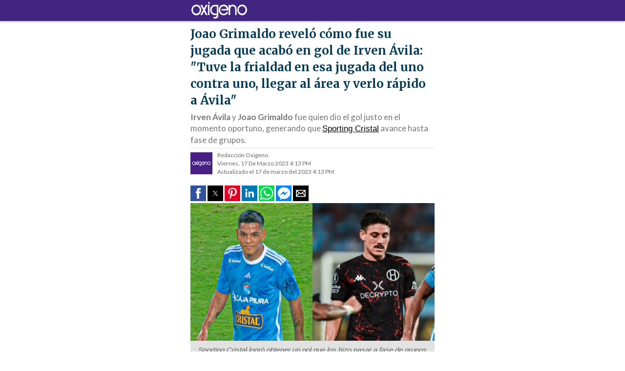

--- FILE ---
content_type: text/html; charset=UTF-8
request_url: https://amp.oxigeno.com.pe/movida-local/joao-grimaldo-revelo-como-fue-su-jugada-que-acabo-en-gol-de-irven-avila-tuve-la-frialdad-en-esa-jugada-del-uno-contra-uno-llegar-al-area-y-verlo-rapido-a-avila-ag-noticia-1473362
body_size: 56946
content:
<!DOCTYPE html>
<html ⚡ lang="es">
<head>
    <meta charset="utf-8">
    <meta name="viewport" content="width=device-width,minimum-scale=1,initial-scale=1">
    <meta http-equiv="X-UA-Compatible" content="IE=edge">
    <title>Joao Grimaldo reveló cómo fue su jugada que acabó en gol de Irven Ávila: "Tuve la frialdad en esa jugada del uno contra uno, llegar al área y verlo rápido a Ávila" </title>
    <meta name="description" content="Irven &Aacute;vila y&nbsp;Joao Grimaldo&nbsp;fue quien dio el gol justo en el momento oportuno, generando que Sporting Cristal&nbsp;avance hasta fase de grupos." />

    <!-- Open Graph -->
<meta property="og:site_name" content="rpp.pe" />
<meta property="og:type" content="article">
<meta property="og:url"  content="https://www.oxigeno.com.pe/movida-local/joao-grimaldo-revelo-como-fue-su-jugada-que-acabo-en-gol-de-irven-avila-tuve-la-frialdad-en-esa-jugada-del-uno-contra-uno-llegar-al-area-y-verlo-rapido-a-avila-ag-noticia-1473362" />
<meta property="og:title"  content="Joao Grimaldo revel&oacute; c&oacute;mo fue su jugada que acab&oacute; en gol de Irven &Aacute;vila: &quot;Tuve la frialdad en esa jugada del uno contra uno, llegar al &aacute;rea y verlo r&aacute;pido a &Aacute;vila&quot;" />
<meta property="og:description"  content="Irven &Aacute;vila y&nbsp;Joao Grimaldo&nbsp;fue quien dio el gol justo en el momento oportuno, generando que Sporting Cristal&nbsp;avance hasta fase de grupos." />
<meta property="og:image"  content="https://e.radio-grpp.io/medium/2023/03/17/312231_1403211.jpg" />
<link rel="image_src" href="https://e.radio-grpp.io/medium/2023/03/17/312231_1403211.jpg" id="image_src" />
<meta property="og:updated_time" content="2023-03-17T16:13:46-05:00" />
<!-- fin Open Graph -->    
<!-- Twitter Card -->
<meta name="twitter:card" content="summary_large_image" />
<meta name="twitter:site" content="@RPPNoticias" />
<meta name="twitter:creator" content="@RPPNoticias" />
<meta name="twitter:domain" content="rpp.pe" />
<meta name="twitter:title" content="Joao Grimaldo revel&oacute; c&oacute;mo fue su jugada que acab&oacute; en gol de Irven &Aacute;vila: &quot;Tuve la frialdad en esa jugada del uno contra uno, llegar al &aacute;rea y verlo r&aacute;pido a &Aacute;vila&quot;" />
<meta name="twitter:description" content="Irven &Aacute;vila y&nbsp;Joao Grimaldo&nbsp;fue quien dio el gol justo en el momento oportuno, generando que Sporting Cristal&nbsp;avance hasta fase de grupos." />
<meta name="twitter:image" content="https://e.radio-grpp.io/medium/2023/03/17/312231_1403211.jpg" />
<meta property="twitter:account_id" content="3068660363" />
<!-- fin Twitter Card -->    <!-- fin Dublin Core -->
<meta name="robots" content="index,follow">
<meta name="googlebot" content="index, follow">
<meta name="author" content="redaccionoxigeno" />
<meta name="distribution" content="Global" />
<meta property="fb:app_id" content="185239485185" />
<meta property="fb:admins" content="100009067124936" />
<meta name="lang" content="es" itemprop="inLanguage" />
<!-- Pinned Site -->    <!-- Canonical -->
    <link rel="canonical" href="https://www.oxigeno.com.pe/movida-local/joao-grimaldo-revelo-como-fue-su-jugada-que-acabo-en-gol-de-irven-avila-tuve-la-frialdad-en-esa-jugada-del-uno-contra-uno-llegar-al-area-y-verlo-rapido-a-avila-ag-noticia-1473362"/>  
    <link rel="shortcut icon" type="image/x-icon" href="https://soxigeno.radio-grpp.io/favicon.ico">
    <link rel="apple-touch-icon" sizes="57x57" href="https://soxigeno.radio-grpp.io/static/img/favicons/android-chrome-57x57.png">
    <link rel="apple-touch-icon" sizes="60x60" href="https://soxigeno.radio-grpp.io/static/img/favicons/android-chrome-60x60.png">
    <link rel="apple-touch-icon" sizes="72x72" href="https://soxigeno.radio-grpp.io/static/img/favicons/android-chrome-72x72.png">
    <link rel="apple-touch-icon" sizes="76x76" href="https://soxigeno.radio-grpp.io/static/img/favicons/android-chrome-76x76.png">
    <link rel="apple-touch-icon" sizes="114x114" href="https://soxigeno.radio-grpp.io/static/img/favicons/android-chrome-114x114.png">
    <link rel="apple-touch-icon" sizes="120x120" href="https://soxigeno.radio-grpp.io/static/img/favicons/android-chrome-120x120.png">
    <link rel="apple-touch-icon" sizes="144x144" href="https://soxigeno.radio-grpp.io/static/img/favicons/android-chrome-144x144.png">
    <link rel="apple-touch-icon" sizes="152x152" href="https://soxigeno.radio-grpp.io/static/img/favicons/android-chrome-152x152.png">
    <link rel="apple-touch-icon" sizes="180x180" href="https://soxigeno.radio-grpp.io/static/img/favicons/android-chrome-180x180.png">
    <link rel="icon" type="image/png" href="https://soxigeno.radio-grpp.io/static/img/favicons/android-chrome-32x32.png" sizes="32x32">
    <link rel="icon" type="image/png" href="https://soxigeno.radio-grpp.io/static/img/favicons/android-chrome-192x192.png" sizes="192x192">
    <link rel="icon" type="image/png" href="https://soxigeno.radio-grpp.io/static/img/favicons/android-chrome-96x96.png" sizes="96x96">
    <link rel="icon" type="image/png" href="https://soxigeno.radio-grpp.io/static/img/favicons/android-chrome-16x16.png" sizes="16x16">    


    <link href="https://fonts.googleapis.com/css?family=Lato:400,400italic,700,700italic" rel="stylesheet" type="text/css">
    <link href="https://fonts.googleapis.com/css?family=Merriweather:400,700" rel="stylesheet" type="text/css">
    <!-- amp -->

    <script async custom-element="amp-analytics" src="https://cdn.ampproject.org/v0/amp-analytics-0.1.js"></script>
    <script async custom-element="amp-ad" src="https://cdn.ampproject.org/v0/amp-ad-0.1.js"></script>
    <script async custom-element="amp-social-share" src="https://cdn.ampproject.org/v0/amp-social-share-0.1.js"></script>
    <script async custom-element="amp-youtube" src="https://cdn.ampproject.org/v0/amp-youtube-0.1.js"></script>
    <script async custom-element="amp-carousel" src="https://cdn.ampproject.org/v0/amp-carousel-0.1.js"></script>
    <script async custom-element="amp-video" src="https://cdn.ampproject.org/v0/amp-video-0.1.js"></script>


<script class=mrf-structuredData type="application/ld+json">
        {
            "@context": "http://schema.org",
            "@type": "NewsArticle",
            "mainEntityOfPage": "https://www.oxigeno.com.pe/movida-local/joao-grimaldo-revelo-como-fue-su-jugada-que-acabo-en-gol-de-irven-avila-tuve-la-frialdad-en-esa-jugada-del-uno-contra-uno-llegar-al-area-y-verlo-rapido-a-avila-ag-noticia-1473362",
            "headline": "Joao Grimaldo revel&oacute; c&oacute;mo fue su jugada que acab&oacute; en gol de Irven &Aacute;vila: &quot;Tuve la frialdad en esa jugada del uno contra uno, llegar al &aacute;rea y verlo r&aacute;pido a &Aacute;vila&quot;",
            "datePublished": "2023-03-17T16:13:46-05:00",
       "dateModified": "2023-03-17T16:13:46-05:00",
            "description": "Irven &Aacute;vila y&nbsp;Joao Grimaldo&nbsp;fue quien dio el gol justo en el momento oportuno, generando que Sporting Cristal&nbsp;avance hasta fase de grupos.",
            "publisher": {
              "@type": "Organization",
              "name": "Radio Oxigeno",
              "url": "http://oxigeno.pe",
              "logo": {
                "@type": "ImageObject",
                "url": "http://s.radio-oxigeno.io/static/img/logo.png",
                "width":69,
                "height":60
              }
  
            },
            "author": {
                "@type": "Organization",
                "name": "Redacción RPP Noticias"
            },
    "image": {
    "@type": "ImageObject",
    "url": "https://e.radio-grpp.io/medium/2023/03/17/312231_1403211.jpg",
    "height": 247,
    "width": 439
    }
  
        }
    </script>

     <style amp-boilerplate>body{-webkit-animation:-amp-start 8s steps(1,end) 0s 1 normal both;-moz-animation:-amp-start 8s steps(1,end) 0s 1 normal both;-ms-animation:-amp-start 8s steps(1,end) 0s 1 normal both;animation:-amp-start 8s steps(1,end) 0s 1 normal both}@-webkit-keyframes -amp-start{from{visibility:hidden}to{visibility:visible}}@-moz-keyframes -amp-start{from{visibility:hidden}to{visibility:visible}}@-ms-keyframes -amp-start{from{visibility:hidden}to{visibility:visible}}@-o-keyframes -amp-start{from{visibility:hidden}to{visibility:visible}}@keyframes -amp-start{from{visibility:hidden}to{visibility:visible}}</style><noscript><style amp-boilerplate>body{-webkit-animation:none;-moz-animation:none;-ms-animation:none;animation:none}</style></noscript>
    <style amp-custom>
      html, body, div, span, applet, object, iframe, h1, h2, h3, h4, h5, h6, p, blockquote, pre, a, abbr, acronym, address, big, cite, code, del, dfn, em, img, ins, kbd, q, s, samp, small, strike, sub, sup, tt, var, b, u, i, center, dl, dt, dd, ol, ul, li, fieldset, form, label, legend, table, caption, tbody, tfoot, thead, tr, th, td, article, aside, canvas, details, embed, figure, figcaption, footer, header, hgroup, menu, nav, output, ruby, section, summary, time, mark, audio {
  margin: 0;
  padding: 0;
  border: 0;
  font-size: 100%; }

video {
  margin: 0;
  padding: 0;
  border: 0;
  font-size: 100%;
  width: 100%;
  height: auto; }

audio {
  width: 100%;
  height: auto; }

h1, h2, h3, h4, h5, h6 {
  font-weight: normal; }

div, article, aside, details, figcaption, figure, footer, header, hgroup, menu, nav, section {
  display: block;
  box-sizing: border-box; }

form, input, button, textarea, select, option {
  outline: 0;
  border: 0;
  border-radius: 0;
  box-sizing: border-box; }

input {
  -webkit-appearance: none;
  -moz-appearance: none;
  -o-appearance: none;
  appearance: none;
  border-radius: 0;
  padding: 0 8px;
  font-family: 'Raleway', sans-serif; }

textarea {
  padding: 0 8px;
  font-family: 'Raleway', sans-serif; }

button {
  cursor: pointer; }

figcaption {
  text-align: center;
  font-family: 'Raleway', sans-serif;
  margin: 6px 0; }

html {
  font-size: 100%;
  -moz-text-size-adjust: 100%;
  -webkit-text-size-adjust: 100%;
  -ms-text-size-adjust: 100%; }

:focus {
  outline: 0; }

img {
  border: 0; }

.display_b {
  display: block; }

.display_n {
  display: none; }

.display_b_rela {
  display: block;
  position: relative; }

img.widtha {
  width: 100%;
  height: auto; }

img.centrar_img {
  display: block;
  margin: 0px auto; }

.centrar_iframevideo {
  display: block;
  margin: 0px auto; }

.limpia {
  clear: both; }

article > .story-header > .story-meta {
  display: flex;
}

.story-meta > .author-cover-contend > img {
    margin-top: 8px;
    width: 45px;
    height: 45px;
}

.story-meta > .story-date > .name-author > a {
  font-family: "Lato", Helvetica, Arial, sans-serif;
  color: #666;
}

.story-date > .date {
  display: flex;
  flex-direction: column;
}

a {
  text-decoration: none;
  font-family: 'Raleway', sans-serif;
  color: #000; }
  a:active, a:focus {
    outline: 0 none;
    border: 0 none; }

.display_rela {
  display: block;
  position: relative; }

ul {
  list-style: none;
  color: red; }

* {
  box-sizing: border-box;
  -webkit-tap-highlight-color: transparent; }

  @font-face {
    font-family: "oswald-r";
    font-style: normal;
    font-weight: 400;
    src: url("/static/fonts/oswald-regular.woff2") format("woff2"), url("/static/fonts/oswald-regular.woff") format("woff"), url("/static/fonts/oswald-regular.ttf") format("truetype");
    unicode-range: U+0000-00FF, U+0131, U+0152-0153, U+02C6, U+02DA, U+02DC, U+2000-206F, U+2074, U+20AC, U+2212, U+2215, U+E0FF, U+EFFD, U+F000;
  }

  @font-face {
    font-family: "Roboto";
    font-style: normal;
    font-weight: 400;
    src: local("Roboto"), local("Roboto-Regular"), url("/static/fonts/roboto-normal.woff2") format("woff2");
    unicode-range: U+0000-00FF, U+0131, U+0152-0153, U+02C6, U+02DA, U+02DC, U+2000-206F, U+2074, U+20AC, U+2212, U+2215, U+E0FF, U+EFFD, U+F000;
  }

@font-face {
  font-family: 'icons';
  src: url("/static/fonts/icons.eot?qtpsq2");
  src: url("/static/fonts/icons.eot?qtpsq2#iefix") format("embedded-opentype"), url("/static/fonts/icons.woff2?qtpsq2") format("woff2"), url("/static/fonts/icons.ttf?qtpsq2") format("truetype"), url("/static/fonts/icons.woff?qtpsq2") format("woff"), url("/static/fonts/icons.svg?qtpsq2#icons") format("svg");
  font-weight: normal;
  font-style: normal; }

body {
  background-color: #fff;
  font-family: Arial, Helvetica, sans-serif;
  font-size: 12px;
  overflow-x: hidden;
  background-color: #ebebeb;
  font-size: 14px;
  line-height: 1.42857;
  font-weight: 400;
  font-family: "Lato",Helvetica,Arial,sans-serif; }

header#contme {
  max-width: 520px;
  margin: 0px auto;
  background: #412581;
  height: 41px;padding: 0px 10px; }
  header#contme img.logo-rpp-main {
    height: 38px;
    margin-top: 2px;
    margin-left: 6px; }
.adsdooclick{
  margin: 0px auto;
  max-width: 100%;
  overflow: hidden;
  margin-bottom: 8px;
  width: 320px;
}
#content {
  max-width: 520px;
  margin: 0px auto;
  padding-top: 8px; }

.headcabe {
  display: block;
  background-color: #fff;
  height: 43px;
  width: 100%; }

.headcabe2 {
  position: absolute;
  top: 0px;
  left: 0px;
  background: #412581;
  width: 100%;
  box-shadow: 0px 1px 4px rgba(0, 0, 0, 0.34);
  border-top: 2px solid #412581;
  height: 43px;
  z-index: 999; }

.texthead1 {
  padding-top: 17px;
  margin: 0px 10px;
  font-size: 11px;
  margin-bottom: -1px;
  background: #fff;
  position: relative;
  z-index: 2;
  padding-bottom: 8px; }

a.buscahead {
  background: url(/static/especial/amp/img/menu.jpg?v=2) no-repeat;
  float: right;
  height: 41px;
  width: 42px;
  background-position: -48px 1px;
  border-right: 1px solid #dcdcdc;
  border-left: 1px solid #dcdcdc; }

.menuhead {
  height: 41px;
  width: 40px;
  background: url(/static/especial/amp/img/img/menu.jpg?v=2) no-repeat;
  float: right; }
  .menuhead .contnav {
    display: none;
    top: 41px;
    width: 100%;
    left: 0px;
    right: 0px;
    position: absolute;
    background-color: #fff; }
  .menuhead:hover {
    background-position: 0px -43px; }
    .menuhead:hover .contnav {
      display: block; }
  .menuhead .menubar {
    margin: 10px 0;
    list-style: none;
    margin-top: 0px; }
    .menuhead .menubar li {
      text-transform: uppercase;
      margin-bottom: 0;
      margin: 0px 10px;
      border-top: 1px solid #dcdcdc; }
      .menuhead .menubar li a {
        color: #000;
        text-decoration: none;
        display: block;
        padding: 10px 10px; }
        .menuhead .menubar li a:active {
          background: #d5e6fa;
          color: #0060ab; }

.desthome .desthome-2colum {
  margin: 0px 5px; }
  .desthome .desthome-2colum .card {
    width: 49.5%;
    float: left;
    margin: 0px;
    margin-bottom: 10px; }
    .desthome .desthome-2colum .card:nth-child(2n+1) {
      margin-right: 1%; }
    .desthome .desthome-2colum .card .cont h3.stytitu {
      font-size: 14px;
      line-height: 18px; }
      .desthome .desthome-2colum .card .cont h3.stytitu a {
        display: -webkit-box;
        height: 73px;
        -webkit-line-clamp: 4;
        -webkit-box-orient: vertical;
        overflow: hidden;
        text-overflow: ellipsis; }

.cont_homesec {
  background-color: #fff;
  border-top: 2px solid #0060ab;
  margin: 0px 5px;
  margin-bottom: 10px; }
  .cont_homesec .titulohosec {
    font-size: 20px;
    font-family: "Merriweather";
    font-weight: 700;
    padding: 12px 5px 9px 5px;
    border-bottom: 1px solid #8abee6; }
  .cont_homesec .titulohosec2 {
    font-size: 18px;
    font-family: "Merriweather";
    font-weight: 700;
    padding: 5px 5px 4px 5px;
    border-bottom: 1px solid #8abee6;
    text-align: center; }

.card {
  background-color: #fff;
  border-bottom: 2px solid #dcdcdc;
  margin: 0 5px 10px 5px; }
  .card figure {
    position: relative; }
    .card figure img {
      width: 100%; }
  .card .cont {
    padding: 8px 10px; }
    .card .cont h3.stytitu {
      color: #053a55;
      font-size: 18px;
      font-weight: 700;
      line-height: 22px;
      font-family: "Merriweather",serif;
      margin-bottom: 10px; }
      .card .cont h3.stytitu a {
        color: #053a55;
        font-family: "Merriweather"; }
    .card .cont p {
      font-family: "Lato",Helvetica,Arial,sans-serif;
      font-size: 16px;
      margin-bottom: 4px;
      color: #666;
      line-height: 22px; }

.columfilax2 .card {
  margin: 0px;
  padding: 30px 10px 10px;
  position: relative;
  display: table;
  width: 100%; }
  .columfilax2 .card .holder {
    float: left;
    width: 120px; }
  .columfilax2 .card .cont {
    float: right;
    width: calc(100% - 130px);
    word-wrap: break-word; }
    .columfilax2 .card .cont h3.stytitu {
      font-size: 14px;
      line-height: 18px; }
  .columfilax2 .card .top-info {
    position: absolute;
    top: 7px;
    left: 0;
    padding: 0 10px;
    width: 100%; }
    .columfilax2 .card .top-info .cat {
      float: left; }
      .columfilax2 .card .top-info .cat a {
        color: #206baf;
        font-weight: 700;
        font-family: "Lato",Helvetica,Arial,sans-serif;
        font-size: 12px;
        text-transform: uppercase; }
    .columfilax2 .card .top-info .time {
      float: right;
      font-size: 12px;
      font-weight: 700;
      font-family: "Lato",Helvetica,Arial,sans-serif;
      color: #666; }

.columfilax2.columfiladetal {
  margin: 0px; }
  .columfilax2.columfiladetal .card {
    padding-top: 15px; }
    .columfilax2.columfiladetal .card .top-info {
      display: none; }

a.viewmore {
  background-color: #412581;
  color: #fff;
  text-align: center;
  border-radius: 4px;
  box-shadow: 0 2px 4px rgba(0, 0, 0, 0.3);
  width: 220px;
  padding: 8px 0;
  margin: 15px auto;
  display: block;
  text-transform: uppercase;
  font-size: 14px;
  text-decoration: none; }

a.viewmore3 {
  background-color: #0385c4;
  color: #fff;
  text-align: center;
  border-radius: 4px;
  box-shadow: 0 2px 4px rgba(0, 0, 0, 0.3);
  width: 100%;
  padding: 8px 0;
  margin: 15px auto;
  display: block;
  text-transform: uppercase;
  font-size: 14px;
  text-decoration: none; }

div.viewmore2 {
  background-color: #0385c4;
  color: #fff;
  text-align: center;
  border-radius: 4px;
  box-shadow: 0 2px 4px rgba(0, 0, 0, 0.3);
  width: 220px;
  padding: 8px 0;
  margin: 15px auto;
  display: block;
  text-transform: uppercase;
  font-size: 14px;
  text-decoration: none; }

.img1list img {
  width: 100%; }

.img1list .row {
  padding: 10px;
  border-bottom: 1px solid #dcdcdc; }
  .img1list .row h3 a {
    color: #053a55;
    font-size: 14px;
    font-family: "Merriweather",serif;
    font-weight: 700; }

.contlinkvi {
  border-bottom: 2px solid #dcdcdc;
  margin: 0px 5px 10px 5px; }

body.detalle #content {
  padding: 10px;
  background-color: #fff; }

.story {
  color: #666; }
  .story .story-header h1 {
    font-size: 24px;
    font-weight: 700;
    font-family: "Merriweather";
    color: #053a55; }
  .story .sumary {
    font-size: 17px;
    line-height: 1.4;
    color: #777;
    margin: 8px 0px; }
  .story .sumary a{text-decoration: underline;}
  /* .story img {
    width: 100%; 
  } */
  .story .story-meta {
    border-top: 1px solid #e5e5e5;
    display: table;
    width: 100%; }
  .story .story-header {
    margin-bottom: 15px; }
  .story .sumary {
    line-height: 1.4;
    margin: 0.3rem 0; }
  .story .story-meta {
    border-top: 1px solid #e5e5e5; }
    .story .story-meta a {
      display: inline-block; }
    .story .story-meta [class*="story-"] {
      float: left;
      /*border-right: 1px solid #e5e5e5;*/
      padding: 5px 10px;
      font-size: 12px; }
      .story .story-meta [class*="story-"]:first-child {
        padding-left: 0; }
      .story .story-meta [class*="story-"]:last-child {
        border-right-width: 0; }
    .story .story-meta .story-rating .rating-score {
      display: inline-block;
      color: #5890ff;
      margin: 0 8px;
      font-weight: bold; }
      .story .story-meta .story-rating .rating-score [class*="icon-"] {
        margin-right: 2px; }
    .story .story-meta .span {
      display: inline; }
  .story .author-description {
    margin-bottom: 10px; }
    .story .author-description.show-bio .author-bio p {
      display: block; }
    .story .author-description .author-img {
      float: left; }
      .story .author-description .author-img img {
        border-radius: 50%;
        width: 72px;
        height: 72px; }
    .story .author-description .author-bio {
      padding-left: 100px;
      min-height: 72px; }
      .story .author-description .author-bio .tit {
        font-size: 1.3rem;
        display: inline-block;
        margin-right: 5px; }
      .story .author-description .author-bio .name {
        font-size: 1.4rem;
        display: inline-block;
        position: relative; }
        .story .author-description .author-bio .name:after {
          content: '';
          border-right: 1px solid #DDDCD4;
          margin-left: 5px;
          margin-right: 3px; }
      .story .author-description .author-bio .but {
        padding: 2px 16px 2px 8px;
        line-height: 16px;
        border-radius: 4px;
        background-color: white;
        border: 1px solid #777;
        color: #555;
        outline: none;
        text-decoration: none;
        position: relative;
        display: inline-block; }
        .story .author-description .author-bio .but span {
          position: absolute;
          font-size: 12px;
          top: 4px;
          right: 2px; }
      .story .author-description .author-bio p {
        font-size: 13px;
        font-style: italic;
        margin: 7px 0 0;
        display: none; }
      .story .author-description .author-bio ul {
        list-style: none;
        margin: 10px 0 0;
        border-top: 1px solid #DDDCD4;
        display: inline-block; }
        .story .author-description .author-bio ul li {
          float: left;
          padding: 7px 5px;
          margin: 0; }
          .story .author-description .author-bio ul li a {
            color: #9a9a9a;
            font-size: 16px; }
            .story .author-description .author-bio ul li a:hover {
              color: #4a4a4a;
              text-decoration: none; }
  .story .col-share {
    margin-left: -75px;
    float: left; }
  .story .media {
    margin-bottom: 10px; }
    .story .media figure figcaption {
      background-color: #e2e2e2;
      padding: 8px 10px;
      font-size: 15px;
      font-style: italic;
      position: relative;
      margin: 0; }
  .story .widen {
    margin-top: 10px; }
    .story .widen figure figcaption {
      position: absolute;
      bottom: 1rem;
      left: 1rem;
      background: transparent;
      color: white;
      z-index: 1;
      font-size: 16px;
      margin: 0; }
  .story .col-detail {
    margin-bottom: 25px; }
    .story .col-detail .cover.embed {
      overflow: inherit;
      padding: inherit;
      box-shadow: none;
      text-align: center;
      margin-bottom: 1rem; }
      .story .col-detail .cover.embed iframe {
        width: 100%; }
      .story .col-detail .cover.embed .twitter-tweet {
        margin: 0 auto; }
    .story .col-detail p {
      line-height: 1.4;
      font-size: 17px;
      margin-bottom: 0.8rem;
      color: #333;
      /* text-align: inherit;  */
    }
      .story .col-detail p a {
        text-decoration: underline; 
      }
        .story .col-detail p a:hover {
          text-decoration: none; 
        }
    .story .col-detail h2 {
      font-family: "Lato", Helvetica, Arial, sans-serif;
      /* font-size: 24px;
      margin-top: 3rem; */
    }
    .story .col-detail table {
      max-width: 640px; }
      .story .col-detail table td {
        padding: 12px 2px; }
        .story .col-detail table td h1, .story .col-detail table td h2 {
          font-size: 18px; }
          .story .col-detail table td h1 *, .story .col-detail table td h2 * {
            font-size: 18px; }
      .story .col-detail table th h1, .story .col-detail table th h2 {
        font-size: 18px; }
        .story .col-detail table th h1 *, .story .col-detail table th h2 * {
          font-size: 18px; }

.tags_ li {
  list-style-type: none;
  display: inline-block;
  font-size: 2rem;
  color: #111111;
  font-family: "Roboto";
  margin: 0;
}

.tags_ li:first-child {
  /* font: 400 20px "oswald-r"; */
  font: 400 1.2rem "oswald-r";
  vertical-align: middle;
  margin-right: 1rem;
}

.tags_ a {
  color: white;
  background-color: #472084;
  font-size: 0.8rem;
  text-decoration: none;
  font-family: "Roboto";
  padding: 0.2rem 0.7rem;
  opacity: 0.7;
}

.tags_ {
  margin-bottom: 2.5rem;
}

.tags {
  margin-bottom: 20px;
  overflow: hidden;
  clear: both; }
  .tags .title {
    color: #a8a8a8;
    display: inline-block;
    margin-right: 10px; }
  .tags ul {
    list-style: none;
    margin: 10px 0; }
    .tags ul li {
      float: left;
      margin-right: 15px;
      margin-bottom: 10px; }
      .tags ul li h4 {
        display: inline-block;
        font-size: 14px;
        font-family: "Lato", Helvetica, Arial, sans-serif;
        font-weight: bold;
        margin: 0; }
        .tags ul li h4 a {
          color: #206baf; }

.cite {
  border-top: 1px solid #8abee6;
  border-bottom: 1px solid #8abee6;
  margin-bottom: 20px;
  padding: 15px 10px 18px;
  position: relative; }
  .cite p:last-of-type {
    margin-bottom: 0; }
  .cite:before {
    position: absolute;
    top: -1px;
    left: 0;
    right: 0;
    width: 44px;
    height: 2px;
    background-color: #0060ab;
    content: "";
    margin: auto; }
  .cite .title {
    color: #0060ab;
    font-family: "Merriweather", serif;
    font-size: 18px;
    margin-bottom: 5px;
    display: block; }
  .cite .summary {
    font-size: 16px;
    line-height: 1.6;
    font-style: italic;
    color: #053a55;
    font-weight: 700; }
    .cite .summary p {
      font-size: 16px; }
  .cite .social {
    position: absolute;
    right: 0;
    bottom: -14px; }
    .cite .social ul li span {
      line-height: 1.5; }
    .cite .social ul li.fb a:hover {
      color: white;
      background-color: #3d58a4;
      border-color: #3d58a4; }
    .cite .social ul li.tw a:hover {
      color: white;
      background-color: #00aced;
      border-color: #00aced; }
    .cite .social ul li a {
      background-color: #fff;
      border-color: #8abee6;
      color: #0060ab; }
  .cite.left, .cite.right {
    width: 265px;
    margin-top: 0;
    margin-bottom: 20px; }
    .cite.left figure, .cite.right figure {
      float: none;
      width: 100%; }
    .cite.left .inner, .cite.right .inner {
      padding-left: 0; }
  .cite.left {
    float: left;
    margin-right: 20px; }
  .cite.right {
    float: right;
    margin-left: 20px; }

.related {
  border-top: 2px solid #0060ab;
  border-bottom: 1px solid #8abee6;
  margin-top: 25px;
  margin-bottom: 25px;
  clear: both; }
  .related .cover {
    overflow: hidden;
    position: relative;
    display: block;
    box-shadow: inset 0px 0px 100px 50px rgba(0, 0, 0, 0.02); }
    .related .cover > img, .related .cover a > img {
      width: 100%;
      position: absolute;
      top: 0;
      left: 0; }
  .related .title {
    margin: 10px 0 5px;
    color: #a6a6a6; }
  .related.one {
    display: table;
    width: 100%; }
    .related.one figure {
      float: left;
      width: 120px;
      margin-right: 10px; }
    .related.one .inner {
      padding-left: 0px; }
    .related.one.left figure, .related.one.right figure {
      margin-top: 0; }
  .related ul li {
    color: #053a55;
    margin: 10px 0; }
  .related figure {
    margin: 10px 0; }
  .related h3 {
    font-family: "Lato", Helvetica, Arial, sans-serif;
    font-size: 16px; }
    .related h3 a {
      color: #243d55; }
  .related.left, .related.right {
    width: 220px;
    margin-top: 10px;
    margin-bottom: 20px; }
    .related.left figure, .related.right figure {
      float: none;
      width: 100%; }
    .related.left .inner, .related.right .inner {
      padding-left: 0; }
  .related.left {
    margin-right: 20px;
    float: left; }
  .related.right {
    float: right;
    margin-left: 20px; }

.author-section .story-header {
  margin-bottom: 15px; }

.author-section .author-description {
  padding-top: 20px;
  padding-bottom: 15px;
  border-bottom: 1px solid #dddcd4;
  margin-bottom: 20px; }
  .author-section .author-description .author-bio {
    padding-left: 140px; }
    .author-section .author-description .author-bio ul {
      border-top-width: 0; }
    .author-section .author-description .author-bio p {
      display: block; }
  .author-section .author-description .author-img img {
    width: 110px;
    height: 110px;
    margin-left: 10px; }
  .author-section .author-description .top-bio .tit {
    font-size: 15px; }
  .author-section .author-description .top-bio .name {
    font-size: 16px;
    color: #000; }
  .author-section .author-description .top-bio .name:after {
    content: none; }

.infographic {
  text-align: center;
  margin-bottom: 10px; }
  .infographic figcaption {
    background-color: #e2e2e2;
    padding: 8px 10px;
    font-style: italic;
    position: relative;
    color: black;
    text-align: left;
}

.article_recommended .block_title {
    font-size: 17px;
    line-height: 18px;
    margin-bottom: 15px;
    font-weight: bold;
}

.article_recommended .list {
    display: flex;
    flex-direction: column;
    row-gap: 20px;
}

.article_recommended .content {
    border-top: 1px solid #d5d5d5;
    border-bottom: 1px solid #d5d5d5;
    padding: 15px 0;
}

.article_recommended .item:nth-child(n + 2) .news {
    border-top: 1px solid #d5d5d5;
    padding-top: 20px;
}

.news {
    display: flex;
    gap: 20px;
    flex-direction: row-reverse;
    justify-content: space-between;
}

.news .image {
    position: relative;
    border-radius: 6px;
    overflow: hidden;
}

.news .image img {
    /* width: 100%; */
    height: auto;
    aspect-ratio: 1/1;
    object-fit: cover;
}

.news .tag {
    font-weight: 500;
    font-size: 13px;
    line-height: 16px;
    padding-bottom: 3px;
    border-bottom: 2px solid #472084;
    display: inline-block;
}

.news .title {
    font-weight: 700;
    color: #2b2b2b;
    transition: color 0.25s;
    margin-top: 10px;
    font-size: 14px;
    line-height: 17px;
}

.related-news {
  border-bottom: none; }
  .related-news .box-header {
    margin-bottom: 0; }
  .related-news [class*="columns-"] {
    margin: 0 -1rem; }
  .related-news .cell {
    margin-bottom: 0; }
    .related-news .cell .card {
      padding-top: 10px;
      padding-bottom: 10px;
      border-bottom: 1px dotted #000; }
      .related-news .cell .card .cont {
        padding-left: 0;
        padding-right: 0; }
  .related-news h2 a {
    -webkit-line-clamp: inherit;
    height: auto; }

.box-header {
  margin-bottom: 0;
  border-bottom: 0; }
  .box-header h3, .box-header h2, .box-header h1 {
    margin-bottom: 0; }
  .box-header:not(.back-image) {
    padding-top: 1rem;
    padding-bottom: 1rem; }
  .box-header.back-image {
    text-indent: 100%;
    white-space: nowrap; }

.footer-brands {
  background-color: #0060ab;
  padding: 4px 0 4px;
  text-align: center;
  color: #fff;
  font-size: 1.3rem;
  margin-top: 1px;
  position: relative;
  padding-top: 37px;
  padding-bottom: 8px;
  padding-left: 25px;
  padding-right: 25px;
  font-size: 13px; }
  .footer-brands .grid {
    position: static; }
  .footer-brands .copy {
    position: absolute;
    top: -12px;
    z-index: 100;
    left: 50%;
    margin-left: -23px;
    width: 46px; }
    .footer-brands .copy .logo-footer {
      margin-right: 8px; }
  .footer-brands ul {
    margin: 5px 0 0 0;
    list-style: none;
    display: inline-block; }
  .footer-brands li {
    float: left;
    color: #fff;
    margin-bottom: 0;
    line-height: 1;
    border-right: 1px solid #fff;
    display: inline-block;
    float: none; }
    .footer-brands li:first-child {
      border-right: 0;
      padding-right: 0; }
    .footer-brands li:last-child {
      border-right: 0; }
    .footer-brands li a {
      display: inline-block;
      margin: 0 5px;
      color: #fff; }

.contlinkvi2 {
  position: relative;
  border-bottom: 1px solid #ebebeb;
  margin: 0px 5px 25px 5px;
  z-index: 4; }
  .contlinkvi2 .menubar {
    margin: 10px 0;
    list-style: none;
    margin-top: 0px;
    background-color: #fff;
    border-bottom: 3px solid #dcdcdc;
    display: none; }
    .contlinkvi2 .menubar li {
      text-transform: uppercase;
      margin-bottom: 0;
      margin: 0px 10px;
      border-top: 1px solid #dcdcdc; }
      .contlinkvi2 .menubar li a {
        color: #000;
        text-decoration: none;
        display: block;
        padding: 10px 10px; }
        .contlinkvi2 .menubar li a:active {
          background: #d5e6fa;
          color: #0060ab; }
  .contlinkvi2 div.viewmore2 {
    width: 100%;
    margin-bottom: 28px;
    position: relative;
    margin-bottom: 0px; }
    .contlinkvi2 div.viewmore2:after {
      content: "v";
      color: #fff;
      position: absolute;
      right: 10px;
      top: 6px;
      text-transform: lowercase;
      font-weight: 700;
      font-size: 16px; }
  .contlinkvi2:hover .menubar {
    display: block; }
  .contlinkvi2:hover div.viewmore2:after {
    transform: rotate(180deg);
    top: 8px; }

.story .media.carruselgallery figure {
  position: relative; }
  .story .media.carruselgallery figure figcaption {
    position: absolute;
    bottom: 0px;
    width: 100%;
    background: rgba(0, 0, 0, 0.6);
    color: #fff;
    padding: 4px 5px; }

.footer-corp {
  background-color: #dedede;
  padding: 10px 10px 12px;
  text-align: center; }
  .footer-corp .grupo-rpp a {
    background: url(/static/especial/amp/img/grupo-rpp.png) no-repeat;
    background-size: 100%;
    display: inline-block;
    width: 72px;
    height: 22px;
    vertical-align: middle;
    overflow: hidden;
    text-indent: 100%;
    white-space: nowrap; }
  .footer-corp .info {
    margin: 5px 0 0 0;
    display: inline-block;
    text-align: center; }
    .footer-corp .info ul {
      margin: 0;
      list-style: none;
      display: inline-block; }
      .footer-corp .info ul:first-child {
        margin-bottom: 5px; }
    .footer-corp .info li {
      display: inline-block;
      font-size: 12px;
      margin: 0;
      border-right: 1px solid #666;
      padding-left: 3px;
      padding-right: 5px;
      line-height: .8;
      color: #666; }
      .footer-corp .info li a {
        color: #206baf; }
      .footer-corp .info li.grupo-rpp {
        padding-left: 0;
        padding-right: 0;
        border-right-width: 0; }
      .footer-corp .info li:last-child {
        border-right: 0; }

.icon-play:before, .icon-video:before {
  content: "İ"; }

.icon-gallery:before {
  content: "\107"; }

.icon-volume-up:before, .icon-audio:before {
  content: "\105"; }

.icon-info:before, .icon-infografia:before {
  content: "\122"; }

.cover [class*='icon-']:not([class*='jw-']):before {
  position: absolute;
  top: 50%;
  left: 50%;
  transform: translate(-50%, -50%); }

.cover [class*='icon-']:not([class*='jw-']) {
  position: absolute;
  top: 50%;
  left: 50%;
  transform: translate(-50%, -50%);
  color: #fff;
  font-size: 2.3rem;
  text-shadow: 0 0 5px rgba(0, 0, 0, 0.4);
  background-color: rgba(0, 0, 0, 0.3);
  border-radius: 50%;
  border: 3px solid #fff;
  font-size: 14px;
  height: 30px;
  width: 30px;
  z-index: 1; }

[class^="icon-"], [class*=" icon-"] {
  font-family: 'icons';
  speak: none;
  font-style: normal;
  font-weight: normal;
  font-variant: normal;
  text-transform: none;
  line-height: 1;
  -webkit-font-smoothing: antialiased;
  -moz-osx-font-smoothing: grayscale; }

.amp-share-whats {
  background: url(/static/especial/amp/img/whatsapp.jpg) no-repeat; }

.amp-share-fbmess {
  background: url(/static/especial/amp/img/fbmsn.jpg) no-repeat; }

  
      body {
        background-color: white;
      }
      
      amp-img.grey-placeholder {
        background-color: rgb(214, 214, 214);
      }
      .amp-carousel-button{
         opacity: 1; 
         visibility: visible;
      }

blockquote {
    margin-top: 20px;
}

.blockquote:before {
  content: "";
  width: 59px;
  height: 43px;
  display: block;
  background: url(/static/img/misc-blockquote.svg);
  margin-bottom: 15px;
}

.blockquote p:after {
    content: "";
    width: 160px;
    margin-top: 15px;
    border-top: 2px solid #472084;
    padding-bottom: 15px;
    display: block;
}

.blockquote cite {
    font-style: normal;
    display: flex;
    column-gap: 10px;
    align-items: center;
}

.blockquote cite img {
    margin: 0;
    aspect-ratio: 1/1;
    border-radius: 6px;
    filter: grayscale(1);
}

.article_podcast {
    background: #f1f3f2;
    /* margin: 20px -20px; */
}

.article_podcast .header {
    display: flex;
    /* align-items: center;
    flex-wrap: wrap; */
    border-top: none;
    padding-top: 20px;
    margin-bottom: 10px;
}

.article_podcast_news .news_slide {
    display: flex;
    line-height: 0;
    font-size: 0;
    overflow-y: hidden;
    overflow-x: auto;
    margin: 0 -20px;
    padding: 0 20px 10px;
}

.news_image img {
    aspect-ratio: 1/1;
    width: 100%;
    height: auto;
    object-fit: cover;
}

figure.news_media {
    margin: 0;
}

.news_media {
    position: relative;
}

.news_article>.data>.title {
    font-weight: 700;
    font-size: 15px;
    line-height: 18px;
    color: #000;
    transition: color .25s;
    margin-top: 12px;
    margin-bottom: 20px;
}

.article_podcast {
    margin: 20px -10px;
    /* margin: 20px 0; */
    background: #f1f3f2;
}

.article_podcast .header>.title {
    font-size: 17px;
    color: #000;
}

.article_recommended a, .article_podcast a {
    all: unset;
    cursor: pointer;
}

a {
    text-decoration: none;
    font-family: 'Raleway', sans-serif;
    color: #000;
}

.article_podcast .container {
    width: 100%;
    padding: 0 20px;
}

.article_podcast .link {
    display: flex;
    gap: 8px;
    align-items: center;
    font-weight: 700;
    font-size: 15px;
    line-height: 18px;
    flex-shrink: 0;
    color: #2b2b2b;
}

.article_podcast .header>.title {
    font-weight: 700;
    /* line-height: 18px; */
    color: #2b2b2b;
    flex: 1;
    order: 0;
    word-break: break-word;
    margin: 0;
}

.news_slide .news_image {
    position: relative;
    border-radius: 6px;
    overflow: hidden;
}

.news_slide .column+.column {
    margin-left: 20px;
}

@media (min-width: 768px) {

  .blockquote:before {
    margin: 0 auto 15px;
  }

  .blockquote cite {
    justify-content: center;
    column-gap: 10px;
  }

  .blockquote p:after {
    margin: 15px auto;
  }

  .blockquote > p {
    text-align: center;
  }
  
  .icon-podcast::before {
    content: "";
    width: 14px;
    height: 18px;
    display: block;
    background: url(/static/img/podcast-ico.svg);
    /* margin: 5px auto 0 auto; */
  }



  .article_podcast {
    border-radius: 6px;
    margin: 20px 0;
  }

  .article_podcast .container {
    width: 100%;
    margin: 0 auto;
    max-width: 1300px;
    padding: 0 20px;
  }

  .article_podcast .header {
    flex-wrap: nowrap;
    justify-content: space-between;
    gap: 8px;
    align-items: center;
  }

  .article_podcast_news {
    display: grid;
  }

  .article_podcast_news .news_slide {
    margin: 0 -10px;
    padding-left: 0;
    padding-right: 0;
  }

  .article_podcast .header>.title {
    /* font-size: 34px; */
    line-height: 41px;
    white-space: nowrap;
  }

  .column {
    padding: 0 10px;
  }

  .news_article {
    width: 140px;
    margin-bottom: 20px;
  }

  .news_article>.data>.title {
    font-size: 15px;
    line-height: 18px;
    margin-top: 12px;
    color: #000;
    margin-bottom: 0px;
  }

  .news_slide .column+.column {
    margin-left: 0px;
  }
}
.poll {
        background-color: #f1f3f2;
        padding: 20px;
        margin-bottom: 30px
    }

    .poll__header {
        text-align: center;
        margin-bottom: 20px
    }

    .poll__label {
        font-weight: 500;
        font-size: 13px;
        line-height: 18px;
        padding-bottom: 3px;
        border-bottom: 2px solid #412581;
        display: inline-block;
        margin-bottom: 10px
    }

    .poll__title {
        font-size: 18px;
        line-height: 22px;
        font-weight: 600
    }

    .poll__items {
        margin-bottom: 20px;
        display: flex;
        flex-direction: column;
        row-gap: 10px;
    }

    .poll__item {
        position: relative;
        display: block;
        height: 45px;
        overflow: hidden;
        background-color: #2057a0;
        border-radius: 45px;
        border: 0;
        cursor: pointer;
        transition: background .2s ease;
        -webkit-transition: background .2s ease
    }

    .poll__item:hover {
        background-color: #0f294b
    }

    .poll__text {
        position: absolute;
        top: 50%;
        left: 0;
        padding: 0 40px 0 25px;
        color: #fff;
        font-size: 15px;
        line-height: 18px;
        z-index: 2;
        transform: translate(0, -50%)
    }
    


    .button {
    color: #fff;
    background-color: #412581;
    font-weight: 500;
    font-size: 13px;
    line-height: 1.5;
    border-radius: 20px;
    min-height: 36px;
    min-width: 36px;
    padding: 5px 22px;
    margin: 0;
    gap: 10px;
    border: 0;
    text-align: center;
    cursor: pointer;
    outline: none;
    position: relative;
    text-decoration: none;
    vertical-align: middle;
    box-sizing: border-box;
    white-space: nowrap;
    overflow: hidden;
    transition: background-color .25s, color .25s;
    -webkit-appearance: none;
    -moz-appearance: none;
    -webkit-user-select: none;
    -moz-user-select: none;
    -ms-user-select: none;
    user-select: none;
    display: inline-flex;
    align-items: center;
    justify-content: center;
    flex-shrink: 0;
}

</style>
<script async src="https://cdn.ampproject.org/v0.js"></script>
    
</head><body class="detalle">
<!-- Google ga4 -->
<amp-analytics type="gtag" data-credentials="include">
    <script type="application/json">
    {
        "vars": {
            "gtag_id": "G-264L31MTS0",
            "config": {
                "G-264L31MTS0": {
                    "groups": "default",
                    "identify_source": "https://amp.oxigeno.com.pe",
                    "zona":"noticias",
                    "subZona":"noticias",
                    "Autor":"Mauricio Lara",
                    "categoria":"movida-local",
                    "tipoNota":"noticia",
                    "IdNota":"1473362"
                }
            }
        }
    }
    </script>
</amp-analytics>

  <!-- comscore -->
  <amp-analytics type="comscore">
    <script type="application/json">
    {
        "vars": {
            "c2": "6906613"
        },
        "extraUrlParams": {
            "comscorekw": "amp"
        }
    }
    </script>
  </amp-analytics>

  <div id="wrap" class="display_rela">
    <div class="headcabe"></div>
<div id="organization" class="headcabe2" itemprop="publisher" itemscope="" itemtype="https://schema.org/Organization">
	<meta itemprop="name" content="Radio Oxigeno">
  <meta itemprop="url" content="http://www.oxigeno.com.pe">
  <header id="contme" itemprop="logo" itemscope="" itemtype="https://schema.org/ImageObject">
    <meta itemprop="width" content="138">
    <meta itemprop="height" content="38">
    <meta itemprop="url" content="https://soxigeno.radio-grpp.io/static/especial/amp/img/logo_amp.jpg">
    <a href="https://www.oxigeno.com.pe" target="_blank" rel="nofollow">
<amp-img src="https://soxigeno.radio-grpp.io/static/especial/amp/img/logo-rpp.png?v=14" title="Radio Oxigeno" class="logo-rpp-main" alt="Radio Oxigeno"  width="118" height="38" ></amp-img>
  </a>
  </header>
</div>

<div id="authorgn" itemprop="author" itemscope="" itemtype="https://schema.org/Person" class="display_n">
	<meta itemprop="name" content="Oxigeno">
</div>
    <div id="content" role="main">
      <div class="story">
        <article itemscope="" itemtype="http://schema.org/NewsArticle" itemref="article-body organization authorgn">
          <meta itemprop="datePublished dateModified" content="2023-03-17T16:13:46-05:00">
          <meta itemscope="" itemprop="mainEntityOfPage" itemtype="https://schema.org/WebPage" itemid="https://www.oxigeno.com.pe/movida-local/joao-grimaldo-revelo-como-fue-su-jugada-que-acabo-en-gol-de-irven-avila-tuve-la-frialdad-en-esa-jugada-del-uno-contra-uno-llegar-al-area-y-verlo-rapido-a-avila-ag-noticia-1473362">
          <header class="story-header">
            <h1 itemprop="headline">Joao Grimaldo reveló cómo fue su jugada que acabó en gol de Irven Ávila: "Tuve la frialdad en esa jugada del uno contra uno, llegar al área y verlo rápido a Ávila"</h1>
            <div itemprop="description" class="sumary"><p><strong>Irven Ávila</strong> y <strong>Joao Grimaldo</strong> fue quien dio el gol justo en el momento oportuno, generando que <a href="https://www.oxigeno.com.pe/noticias/sporting-cristal">Sporting Cristal</a> avance hasta fase de grupos.</p></div> 
            <div class="story-meta">

              <div class="author-cover-contend">
                <img src="https://www.oxigeno.com.pe/static/img/avatar_oxigeno.svg" loading="lazy" alt="">
              </div>

              <div class="story-date">
                <div class="name-author"><a href="https://www.oxigeno.com.pe/autor/redaccionoxigeno">Redacción Oxigeno</a></div>
                <div class="date">
                  <time itemprop="datePublished" datetime="2023-03-17T16:13:46-05:00" >
Viernes, 17 De Marzo 2023 4:13 PM</time>                  <time datetime="2023-03-17 16:13" class="modified-date">Actualizado el 17 de marzo del 2023 4:13 PM</time>                </div>
              </div>

            </div>
          </header>
        </article> 
        <div class="col-primary main">


          <div>
            <amp-social-share type="facebook"
                width="32"
                height="32"
                data-param-app_id="185239485185"  data-param-href="https://www.oxigeno.com.pe/movida-local/joao-grimaldo-revelo-como-fue-su-jugada-que-acabo-en-gol-de-irven-avila-tuve-la-frialdad-en-esa-jugada-del-uno-contra-uno-llegar-al-area-y-verlo-rapido-a-avila-ag-noticia-1473362"></amp-social-share>
            <amp-social-share type="twitter"
                width="32"
                height="32"> </amp-social-share>
            <amp-social-share type="gplus"
                width="32"
                height="32"></amp-social-share>
            <amp-social-share type="pinterest"
                width="32"
                height="32"></amp-social-share>  
            <amp-social-share type="linkedin"
                width="32"
                height="32"></amp-social-share>
            <amp-social-share data-param-text="Joao Grimaldo reveló cómo fue su jugada que acabó en gol de Irven Ávila: Tuve la frialdad en esa jugada del uno contra uno, llegar al área y verlo rápido a Ávila https://www.oxigeno.com.pe/movida-local/joao-grimaldo-revelo-como-fue-su-jugada-que-acabo-en-gol-de-irven-avila-tuve-la-frialdad-en-esa-jugada-del-uno-contra-uno-llegar-al-area-y-verlo-rapido-a-avila-ag-noticia-1473362" data-share-endpoint="whatsapp://send" height="32" layout="fixed" type="whatsapp" width="32" class="-amp-element -amp-layout-fixed -amp-layout-size-defined -amp-layout amp-share-whats" id="AMP_8" role="link"></amp-social-share>
            <amp-social-share data-share-endpoint="fb-messenger://share?link=https://www.oxigeno.com.pe/movida-local/joao-grimaldo-revelo-como-fue-su-jugada-que-acabo-en-gol-de-irven-avila-tuve-la-frialdad-en-esa-jugada-del-uno-contra-uno-llegar-al-area-y-verlo-rapido-a-avila-ag-noticia-1473362?utm_source=Messenger" height="32" layout="fixed" type="fb-messenger" width="32" class="-amp-element -amp-layout-fixed -amp-layout-size-defined -amp-layout amp-share-fbmess" id="AMP_9"  role="link"></amp-social-share>    
            <amp-social-share type="email"
                width="32"
                height="32"></amp-social-share>
          </div>



          <div class="section">
            <div itemprop="articleBody" id="article-body" class="col-detail">
              
                               
  
      <div class="media">
<!-- itemprop="image" itemscope itemtype="http://schema.org/ImageObject" -->
<figure>
  <meta itemprop="width" content="635">
  <meta itemprop="height" content="357">
  <meta itemprop="url" content="https://f.radio-grpp.io/2023/03/17/312231_1403211.jpg?imgdimension=look">
  <div class="cover">
    <amp-img class="grey-placeholder" src="https://f.radio-grpp.io/2023/03/17/312231_1403211.jpg?imgdimension=look" width="439" height="248" layout="responsive"  >
</amp-img>  </div>
  <figcaption itemprop="description">Sporting Cristal logró obtener un gol que los hizo pasar a fase de grupos en la Copa Libertadores    | <strong>Fuente:</strong> Difusión       
  </figcaption>
</figure>
</div>                                    
              <div class="adsdooclick">
              <amp-ad width=300 height=250
                  type="doubleclick"
                  data-slot="/1028310/AMP_Oxigeno_Interna1">
              </amp-ad>
              </div>

                
 
    


<p data-ace-style="text-align: justify;" data-mce-style="text-align: justify;">Una tremenda jugada fueron las que dieron los jugadores de <strong>Sporting Cristal, Joao Grimaldo </strong>e <strong>Irven Ávila </strong>al hacer un gol importante para el equipo, logrando que queden seleccionados para la fase de grupos en la <strong>Copa Libertadores.</strong></p>


<div class="related">
	<div class="title">Noticias Relacionadas</div>
	<div class="inner">
		<ul>
				  <li>
	        <h3><a href="/relacionada/permalink/1439406">Selección peruana: TAS no le daría la razón a Perú ni a Chile en caso Byron Castillo</a></h3>
	      </li>
				  <li>
	        <h3><a href="/relacionada/permalink/1415307">Renato Tapia sobre la derrota de la selección peruana: “No ha sido fácil, tengo que buscar ayuda, lo sé”</a></h3>
	      </li>
				  <li>
	        <h3><a href="/relacionada/permalink/1414629">Jefferson Farfán señaló que aún no tiene pensado su retiro de la selección peruana: “Tengo ese sueño de jugar un mundial”</a></h3>
	      </li>
				</ul>
	</div>
</div>

     
    


<p data-ace-style="text-align: justify;" data-mce-style="text-align: justify;">El encuentro de <strong>Sporting Cristal</strong> con <strong>Huracán de Argentina</strong> se dio en el Estadio Nacional, logrando los peruanos queden 1 a 0 en el partido.</p><p data-ace-style="text-align: justify;" data-mce-style="text-align: justify;">&nbsp;</p><h2 data-ace-style="text-align: justify;" data-mce-style="text-align: justify;"><strong>El gol del triunfo para Sporting Cristal</strong></h2><p data-ace-style="text-align: justify;" data-mce-style="text-align: justify;">Un partido muy importante fue el que jugaron <strong>Sporting Cristal</strong> contra <strong>Huracán de Argetina</strong> el día de ayer, en donde el equipo celeste logró obtener un gol a su favor, con el objetivo de pasar a fase de grupos para <strong>Copa Libertadores 2023.</strong></p><p data-ace-style="text-align: justify;" data-mce-style="text-align: justify;"><strong>Joao Grimaldo</strong> fue quien inicio una espectacular jugada desde su posición para intentar evadir a como de lugar al equipo contrario, para así enviarle el balón a otro miembro de <strong>Sporting Cristal, Irven Ávila</strong>, logrando así el punto de la victoria.</p><p data-ace-style="text-align: justify;" data-mce-style="text-align: justify;">Al culminar el partido, uno de los jugadores de <strong>Sporting Cristal, Joao Grimaldo</strong> se atrevió a dar unas palabras por el logro<strong>: "Cuando se la dieron a Hohberg solo pensé en ir y esperar su pase para poder patear o buscar una mejor opción, y esa opción fue el 'cholito'. Tuve la frialdad en esa jugada del uno contra uno, llegar al área y verlo rápido a Ávila".</strong></p><p data-ace-style="text-align: justify;" data-mce-style="text-align: justify;">&nbsp;</p><h2 data-ace-style="text-align: justify;" data-mce-style="text-align: justify;"><strong>Logró tener su revancha</strong></h2><p data-ace-style="text-align: justify;" data-mce-style="text-align: justify;"><strong>Joao Grimaldo</strong> aseguró que en un partido pasado, también jugando en <strong>Sporting Cristal</strong> tuvo que enfrentarse contra <strong>Melgar</strong> en el mismo lugar, el Estadio Nacional, pero en ese momento no pudo dar lo mejor de sí.</p><p data-ace-style="text-align: justify;" data-mce-style="text-align: justify;"><strong>"En el Estadio Nacional me lesioné, estuve mucho tiempo de para, volver acá y dar ese pase, me tiene muy contento",</strong> fueron las palabras del jugador de <strong>Sporting Cristal.</strong></p><p data-ace-style="text-align: justify;" data-mce-style="text-align: justify;">&nbsp;</p>



        <div class="adsdooclick">
    <amp-ad width=300 height=1
        type="doubleclick"
        data-slot="/1028310/AMP_Oxigeno_Teads">
    </amp-ad>
    </div>
    
      <div class="adsdooclick">
      <amp-ad width=320 height=100
          type="doubleclick"
          data-slot="/1028310/AMP_Oxigeno_Interna2">
      </amp-ad>
      </div>
                  <!-- itemprop="image" itemscope itemtype="http://schema.org/ImageObject" -->
              <figure class="display_n">
                <meta itemprop="width" content="153">
                <meta itemprop="height" content="63">
                <meta itemprop="url" content="https://e.radio-grpp.io/medium/2023/03/17/312231_1403211.jpg">
                <meta itemprop="description" content="" >
              </figure>
              <div class="adsdooclick">
              <amp-ad width=300 height=250
                  type="doubleclick"
                  data-slot="/1028310/AMP_Oxigeno_Interna3">
              </amp-ad>
              </div>

              <ul class="tags_">
                <li>Tags:</li>
                                                    <li>
                      <a href="https://www.oxigeno.com.pe/noticias/agencia" rel="tag">Agencia</a>
                    </li>
                                    <li>
                      <a href="https://www.oxigeno.com.pe/noticias/viral" rel="tag">Viral</a>
                    </li>
                                    <li>
                      <a href="https://www.oxigeno.com.pe/noticias/noticia" rel="tag">Noticia</a>
                    </li>
                                    <li>
                      <a href="https://www.oxigeno.com.pe/noticias/tendencia" rel="tag">Tendencia</a>
                    </li>
                                    <li>
                      <a href="https://www.oxigeno.com.pe/noticias/sporting-cristal" rel="tag">Sporting Cristal</a>
                    </li>
                                              </ul>
              
              <!-- <a href="https://www.oxigeno.com.pe/movida-local/joao-grimaldo-revelo-como-fue-su-jugada-que-acabo-en-gol-de-irven-avila-tuve-la-frialdad-en-esa-jugada-del-uno-contra-uno-llegar-al-area-y-verlo-rapido-a-avila-ag-noticia-1473362?utm_source=amp&utm_medium=nota&utm_campaign=amp" target="_blank" class="viewmore">Ver noticia completa</a> -->

              <amp-embed width=100 height=100
    type=taboola
    layout=responsive
    heights="(min-width:534px) 79%, 98%"
    data-publisher="gruporpp-oxigenocompe"
    data-mode="thumbnails-a-amp"
    data-placement="Mobile Mid Article Thumbnails AMP"
    data-target_type="mix"
    data-article="auto">
</amp-embed>


            </div>
          </div>
        </div>
      </div>
    </div>
    <div id="footer" role="contentinfo">
  <div class="footer-corp">
    <div class="grid">
      <div class="info">
        <ul>
        <li><a href="http://www.mediakitrpp.com/" target="_blank" >Mediakit Grupo RPP</a></li>
          <li><a href="http://contactenos.gruporpp.com.pe/" target="_blank" rel="nofollow">Contáctenos</a></li>
              <li><a href="/legal" rel="nofollow">Aviso legal</a></li>
              <li><a href="mailto:publicidadweb@gruporpp.com.pe" rel="nofollow">Anuncie aquí</a></li>
              <li><a href="http://snrtv.org.pe/codigo-de-etica/" target="_blank" rel="nofollow">Código de ética</a></li>
              <li><a href="http://snrtv.org.pe/solucion-de-quejas/" target="_blank" rel="nofollow">Solución de quejas SNRTV</a></li>
              
        </ul>
        <ul>
          <li class="grupo-rpp"><a href="#link" target="_blank" class="grupo-rpp" rel="nofollow">Grupo RPP  </a></li>
          <li>Auditado por: <a target="_blank" href="http://www.comscore.com/esl/" rel="nofollow">Comscore</a></li>
              <li>Asociado a: <a target="_blank" href="http://www.iabperu.com/" rel="nofollow">IAB Perú</a></li>
              <li>Licenciado por: <a target="_blank" href="http://www.apdayc.org.pe/" rel="nofollow">APDAYC</a></li>
        </ul>
      </div>
    </div>
  </div>
</div>  </div>
  </body>
  </html>

